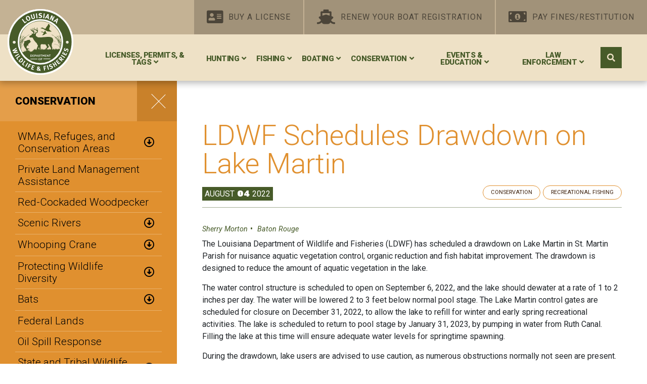

--- FILE ---
content_type: text/html;charset=UTF-8
request_url: https://www.wlf.louisiana.gov/news/ldwf-schedules-drawdown-on-lake-martin
body_size: 97144
content:
<!doctype html>
<html class="no-js" lang="">

<head>
    <meta charset="utf-8">
    <meta http-equiv="x-ua-compatible" content="ie=edge">
    <meta name="viewport" content="width=device-width, initial-scale=1, shrink-to-fit=no">
    <link rel="apple-touch-icon" href="/images/icon.png">
    <link rel="stylesheet" href="/css/normalize.css">
    <link rel="stylesheet" href="/css/fontawesome.min.css?cc=10">
    <link rel="stylesheet" href="/css/main.css?v=1.18">
    
<title>LDWF Schedules Drawdown on Lake Martin | Louisiana Department of Wildlife and Fisheries</title>
<meta name="description" content="The Louisiana Department of Wildlife and Fisheries is responsible for managing and protecting Louisiana’s abundant natural resources. The department issues hunting, fishing, and trapping licenses, as well as boat titles and registrations."> <meta name="google-site-verification" content="1OfCsMH8YDvK17qHMrENc8aZ24mOZ63Ib1BVHxdy-FM" />

<meta name="facebook-domain-verification" content="ifpu45cytha0xjyl7mc0cpgdc069h5" />

<!-- Google Tag Manager -->
<script>(function(w,d,s,l,i){w[l]=w[l]||[];w[l].push({'gtm.start':
new Date().getTime(),event:'gtm.js'});var f=d.getElementsByTagName(s)[0],
j=d.createElement(s),dl=l!='dataLayer'?'&l='+l:'';j.async=true;j.src=
'https://www.googletagmanager.com/gtm.js?id='+i+dl;f.parentNode.insertBefore(j,f);
})(window,document,'script','dataLayer','GTM-KNT9QR2');</script>
<!-- End Google Tag Manager -->

<!-- Global site tag (gtag.js) - Google Analytics -->
<script async src="https://www.googletagmanager.com/gtag/js?id=G-G1REC4RQWH"></script>
<script>
  window.dataLayer = window.dataLayer || [];
  function gtag(){dataLayer.push(arguments);}
  gtag('js', new Date());

  gtag('config', 'G-G1REC4RQWH');
</script>
<meta property="og:image" content="https://www.wlf.louisiana.gov/images/Opengraph_2.jpg" />

</head>
<body>
<!-- Google Tag Manager (noscript) -->
<noscript><iframe src="https://www.googletagmanager.com/ns.html?id=GTM-KNT9QR2"
height="0" width="0" style="display:none;visibility:hidden"></iframe></noscript>
<!-- End Google Tag Manager (noscript) -->
    <!--[if lte IE 9]><p class="browserupgrade">You are using an <strong>outdated</strong> browser. Please <a href="https://browsehappy.com/">upgrade your browser</a> to improve your experience and security.</p><![endif]-->
    <div id="close-menu-trigger"></div>
    <div id="search" aria-role="search">
        <form name="frm-site-search" action="/search" method="get" onSubmit="return submitSiteSearch();">
          
            <input aria-label="search text field" type="text" name="q" placeholder="search">
          
          <button type="submit" aria-label="search LDWF website"><i class="fas fa-search"></i></button>
          <button type="button" aria-label="close website search" id="search-close"><i class="fas fa-times-circle"></i></button>
        </form>
    </div>
    <header>
        <div class="container">
            <a href="/" class="logo">
                <img src="/images/ldwf-logo.svg" alt="ldwf home">
            </a>
        </div>

        <div class="top-bar">
    <a href="/buy-a-license" target="_blank"><i class="fas fa-address-card"></i>Buy A License</a>
    <a href="/boat-title-registration" target="_blank"><i class="fas fa-ship"></i>Renew Your Boat Registration</a>
    <a href="/pay-civil-fines" target="_blank"><i class="fas fa-money-bill-alt"></i>Pay Fines/Restitution</a>
</div>

  <nav id="top-nav">
    <div class="container">
  	  
        <button class="mega-trig" href="#" nav-id="196">Licenses, Permits, &amp; Tags</button>

        
          <div class="mega">
            <div class="main">
              <div class="primary">
                
                    <a href="/page/hunting-licenses-permits-tags">Hunting Licenses, Permits, and Tags</a>
                  
                    <a href="/page/trapping-licenses">Trapping Licenses</a>
                  
                    <a href="/page/recreational-fishing-licenses-and-permits">Recreational Fishing Licenses and Permits</a>
                  
                    <a href="/page/commercial-licenses-and-permits">Commercial Licenses and Permits</a>
                  
                    <a href="/page/forhirecharter-fishing-licenses-and-permits">For-Hire/Charter Fishing Licenses and Permits</a>
                  
                    <a href="/page/wmarefugeconservation-area-licenses-and-permits">WMA, Refuge, and Conservation Area Licenses and Permits</a>
                  
                    <a href="/page/special-licenses-and-permits">Special Licenses<span>Lifetime, Disability, Military, and Student</span></a>
                  
                    <a href="/page/misc-licenses-and-permits">Miscellaneous Licenses and Permits</a>
                  
              </div>

              <div class="misc">
                
                    <a href="https://www.wlf.louisiana.gov/?action=table.preview&tableID=28">LDWF License Vendors</a>
                  
                    <a href="/page/forms">Forms</a>
                  
                    <a href="/page/license-and-permit-fee-list">Fee List</a>
                  
                    <a href="/page/ldwf-hard-cards">LDWF Hard License Cards</a>
                  
                    <a href="/resources/category/licenses-and-permits/">License Statistics</a>
                  
              </div>
            </div>
            <div class="promo">
              

                  <a href="/page/ldwf-hard-cards">Hard Cards
                    <span style="background-image: url('/assets/Licenses_and_Permits/Images/Wood-duck-only.png')"></span></a>
                

                  <a href="https://www.wlf.louisiana.gov/news/ldwf-recreational-hunting-fishing-licenses-now-on-la-wallet">Your License is on LA Wallet
                    <span style="background-image: url('/assets/Homepage/Promo_Rotating_Banner/la-wallet-logo.jpg')"></span></a>
                
            </div>
          </div>
        
        <button class="mega-trig" href="#" nav-id="1">Hunting</button>

        
          <div class="mega">
            <div class="main">
              <div class="primary">
                
                    <a href="/subhome/deer">Deer</a>
                  
                    <a href="/subhome/waterfowl">Waterfowl<span>Duck, Goose, Teal, Rail, Gallinule, and Snipe</span></a>
                  
                    <a href="/subhome/dove">Dove</a>
                  
                    <a href="/subhome/woodcock">Woodcock</a>
                  
                    <a href="/subhome/small-game">Small Game<span>Quail, Rabbit, and Squirrel</span></a>
                  
                    <a href="/subhome/turkey">Turkey</a>
                  
                    <a href="/subhome/louisiana-black-bear">Louisiana Black Bear</a>
                  
                    <a href="/subhome/alligator">Alligator</a>
                  
                    <a href="/subhome/other-resident-game-birds">Other Resident Game Birds<span>Crow and Pheasant</span></a>
                  
                    <a href="/subhome/furbearers">Furbearers<span>Beaver, Bobcat, Coyote, Fox (Gray and Red), Mink, Muskrat, Nutria, Opossum, River Otter, Raccoon, and Skunk</span></a>
                  
                    <a href="/subhome/depredation-order">Depredation Order<span>Blackbird, Cowbird, and Grackle</span></a>
                  
                    <a href="/subhome/outlaw-quadrupeds">Outlaw Quadrupeds<span>Feral Hog, Coyote, and Armadillo</span></a>
                  
              </div>

              <div class="misc">
                
                    <a href="/page/hunter-and-trapper-education">Hunter and Trapper Education</a>
                  
                    <a href="/page/lottery-hunts">Lottery Hunts</a>
                  
                    <a href="/page/wmas-refuges-and-conservation-areas">WMAs, Conservation Areas, and Refuges</a>
                  
                    <a href="/page/federal-lands">Federal Lands</a>
                  
                    <a href="/page/shooting-ranges">Shooting Ranges</a>
                  
                    <a href="/page/target-range-grant-program">Shooting Range Grant Program</a>
                  
                    <a href="/page/falconry">Falconry</a>
                  
                    <a href="/page/special-licenses-and-permits">Physically Challenged Hunters</a>
                  
                    <a href="/page/hunting-and-shooting-preserves">Hunting and Shooting Preserves</a>
                  
                    <a href="/species">Species Field Guide</a>
                  
                    <a href="/resources">Research and Publications</a>
                  
                    <a href="/page/mandatory-harvest-information-program">HIP Certification</a>
                  
                    <a href="https://www.wlf.louisiana.gov/page/electronic-tags" target="_blank">Electronic Tagging</a>
                  
              </div>
            </div>
            <div class="promo">
              

                  <a href="/page/new-hunter-resources">Resources for New Hunters
                    <span style="background-image: url('/assets/Events_And_Education/Files/BOW/BOW-photo.jpg')"></span></a>
                

                  <a href="/page/cwd">Chronic Wasting Disease
                    <span style="background-image: url('/assets/Hunting/Deer/Images/Deer_Antlers_shutterstock_547188910sm.jpg')"></span></a>
                
            </div>
          </div>
        
        <button class="mega-trig" href="#" nav-id="3">Fishing</button>

        
          <div class="mega">
            <div class="main">
              <div class="primary">
                
                    <a href="/subhome/recreational-fishing">Recreational Fishing<span>Saltwater and Freshwater Finfish and Shellfish, Reptiles and Amphibians</span></a>
                  
                    <a href="/subhome/for-hire-charter">For-Hire/Charter Fishing </a>
                  
                    <a href="/subhome/commercial-fishing">Commercial Fishing</a>
                  
                    <a href="/subhome/studying-fish-populations">Studying Fish Populations<span>Sampling, Tagging, Assessments, Other Research, and Lab</span></a>
                  
                    <a href="/page/artificial-reefs">Artificial Reefs</a>
                  
                    <a href="/page/controlling-aquatic-plants-and-enhancing-freshwater-habitat">Controlling Aquatic Plants and Enhancing Freshwater Habitat</a>
                  
                    <a href="/page/freshwater-fish-hatcheries">Fish Hatcheries</a>
                  
                    <a href="https://www.wlf.louisiana.gov/page/red-snapper">Red Snapper<span>Hot Topic: Landing Estimates, Management Background, Stock Assessments, etc.</span></a>
                  
                    <a href="/page/spotted-seatrout">Spotted Seatrout<span>Learn more about the current status of spotted seatrout and potential management changes</span></a>
                  
                    <a href="/page/hot-topic-striped-bass-collaborative-anglers-project-sbcap">Striped Bass<span>Hot Topic: Striped Bass Collaborative Anglers Project (SBCAP)</span></a>
                  
              </div>

              <div class="misc">
                
                    <a href="/page/grand-isle-fisheries-research-lab">Grand Isle Fisheries Research Lab</a>
                  
                    <a href="/page/wmas-refuges-and-conservation-areas">WMAs, Refuges, and Conservation Areas</a>
                  
                    <a href="/page/federal-lands">Federal Lands</a>
                  
                    <a href="/page/fish-consumption-advisories">Fish Consumption Advisories</a>
                  
                    <a href="/page/fish-kills">Fish Kills</a>
                  
                    <a href="https://nauticalcharts.noaa.gov/" target="_blank">Nautical Charts</a>
                  
                    <a href="/page/get-out-and-fish">Get Out and Fish!</a>
                  
                    <a href="/page/family-fish-fest">Family Fish Fest</a>
                  
                    <a href="/page/fishing-workshops">Fishing Workshops</a>
                  
                    <a href="/page/aquatic-vip">Aquatic Volunteer Instructors</a>
                  
                    <a href="/page/boating-and-fishing-access-grants">Fishing Access Grants</a>
                  
                    <a href="/species">Species Field Guide</a>
                  
                    <a href="/resources">Research and Publications</a>
                  
              </div>
            </div>
            <div class="promo">
              

                  <a href="/page/hot-topic-red-drum">Red Drum
                    <span style="background-image: url('/assets/Fishing/Recreational_Fishing/Images/Juvenile-Red-Drum-being-measured-after-capture-in-trammel-nets.jpg')"></span></a>
                

                  <a href="/page/fisheries-disaster-assistance">Fisheries Disaster Assistance
                    <span style="background-image: url('/assets/Fishing/Commercial_Fishing/Images/Crab/Commercial_crabber_vessel.jpg')"></span></a>
                
            </div>
          </div>
        
        <button class="mega-trig" href="#" nav-id="4">Boating</button>

        
          <div class="mega">
            <div class="main">
              <div class="primary">
                
                    <a href="/page/title-or-register-your-boat">Title or Register Your Boat</a>
                  
                    <a href="https://www.wlf.louisiana.gov/boat-title-registration" target="_blank">Renew Your Boat Registration</a>
                  
                    <a href="/page/boat-title-and-registration-faqs">Boat Title and Registration FAQs</a>
                  
                    <a href="/page/boating-regulations">Regulations</a>
                  
                    <a href="/page/required-boating-equipment">Required Equipment</a>
                  
                    <a href="/page/boater-education">Mandatory Boater Education</a>
                  
                    <a href="/page/boating-safety">Boating Safety</a>
                  
                    <a href="/page/boat-sewage-clean-vessel-act">Boat Sewage/Clean Vessel Act Grants</a>
                  
                    <a href="/page/boating-and-fishing-access-grants">Boating Access Grants</a>
                  
              </div>

              <div class="misc">
                
                    <a href="/page/report-boat-crash-collision-or-casualty">Report a Boat Crash, Collision, or Casualty</a>
                  
                    <a href="/page/report-boat-theft">Report a Boat Theft</a>
                  
                    <a href="/page/marine-event-permit">Marine Event Permit</a>
                  
                    <a href="/resources/category/boating">Publications</a>
                  
                    <a href="/page/forms">Forms</a>
                  
              </div>
            </div>
            <div class="promo">
              

                  <a href="https://safeboatingcampaign.com/">Don&apos;t Forget Your Life Vest
                    <span style="background-image: url('/assets/Boating/Images/Boating-7--Life_jacket-Shutterstock.jpg')"></span></a>
                
            </div>
          </div>
        
        <button class="mega-trig" href="#" nav-id="11">Conservation</button>

        
          <div class="mega">
            <div class="main">
              <div class="primary">
                
                    <a href="/page/wmas-refuges-and-conservation-areas">WMAs, Refuges, and Conservation Areas</a>
                  
                    <a href="/page/private-land-management-assistance">Private Land Management Assistance</a>
                  
                    <a href="/page/redcockaded-woodpecker">Red-Cockaded Woodpecker</a>
                  
                    <a href="/page/scenic-rivers">Scenic Rivers</a>
                  
                    <a href="/subhome/whooping-crane">Whooping Crane</a>
                  
                    <a href="/page/wildlife-diversity">Protecting Wildlife Diversity<span>Rare Plant and Animal Species, Natural Communities, and Natural Areas Registry</span></a>
                  
                    <a href="/page/bats">Bats</a>
                  
              </div>

              <div class="misc">
                
                    <a href="/page/federal-lands">Federal Lands</a>
                  
                    <a href="/page/oil-spill-response">Oil Spill Response</a>
                  
                    <a href="/page/state-and-tribal-wildlife-grants">State and Tribal Wildlife Grants</a>
                  
                    <a href="/page/statewide-environmental-investigations">Statewide Environmental Investigations</a>
                  
                    <a href="/page/seismic-exploration-permits">Seismic Exploration Permitting</a>
                  
                    <a href="/species">Species Field Guide</a>
                  
                    <a href="/resources">Research and Publications </a>
                  
              </div>
            </div>
            <div class="promo">
              

                  <a href="/page/injured-orphaned-wildlife">Wildlife Rehab
                    <span style="background-image: url('/assets/Hunting/Small_Game/Images/Red-Squirrel---Shutterstock-Expanded-License.jpg')"></span></a>
                

                  <a href="/page/nuisance-wildlife-control-and-removal">Nuisance Wildlife
                    <span style="background-image: url('/assets/Conservation/Nuisance_Wildlife/Images/coyote-animal_GyN5LvF_cropped_right.jpg')"></span></a>
                
            </div>
          </div>
        
        <button class="mega-trig" href="#" nav-id="13">Events &amp; Education</button>

        
          <div class="mega">
            <div class="main">
              <div class="primary">
                
                    <a href="/page/hunter-and-trapper-education">Hunter and Trapper Education</a>
                  
                    <a href="/page/boater-education">Boater Education</a>
                  
                    <a href="/page/get-out-and-fish">Community Fishing/Get Out and Fish!</a>
                  
                    <a href="/page/fishing-workshops">Fishing Workshops</a>
                  
                    <a href="/page/resources-for-teachers">Resources for Teachers</a>
                  
                    <a href="/page/aquatic-vip">Aquatic Volunteer Instructor Program</a>
                  
                    <a href="/page/family-fish-fest">Family Fish Fest</a>
                  
                    <a href="/page/fun-camp">Families Understanding Nature (FUN) Camp</a>
                  
                    <a href="/page/nhfd">National Hunting and Fishing Day</a>
                  
                    <a href="/page/bow">Becoming an Outdoors Woman</a>
                  
                    <a href="/page/beyond-bow">Beyond Becoming an Outdoors Woman</a>
                  
                    <a href="/page/new-hunter-resources">Resources for New Hunters</a>
                  
                    <a href="/page/alas">Archery in Louisiana Schools</a>
                  
              </div>

              <div class="misc">
                
                    <a href="/page/wetshop">WETshop</a>
                  
                    <a href="/page/native-fish-in-the-classroom">Native Fish in the Classroom</a>
                  
                    <a href="/calendar/bundle/month/all-events-combined">View Event Calendar</a>
                  
                    <a href="/page/student-and-internship-opportunities">Student and Internship Opportunities</a>
                  
                    <a href="/page/youth-contests" target="_blank">Youth Contests</a>
                  
                    <a href="/page/waddill-wildlife-refuge">Waddill Wildlife Refuge</a>
                  
                    <a href="/page/woodworth-outdoor-education-center">Woodworth Outdoor Education Center</a>
                  
                    <a href="/page/freshwater-fish-hatcheries">Booker Fowler Fish Hatchery</a>
                  
                    <a href="/page/la-conservationist">Louisiana Conservationist Magazine</a>
                  
                    <a href="https://www.wlf.louisiana.gov/assets/Events_And_Education/Files/LDWF-Outreach-Programs.pdf">Summary of LDWF Outreach Programs</a>
                  
              </div>
            </div>
            <div class="promo">
              

                  <a href="https://www.wlf.louisiana.gov/page/get-out-and-fish" target="_blank">Fish a Stocked Pond
                    <span style="background-image: url('/assets/Events_And_Education/Images/gof1.jpeg')"></span></a>
                

                  <a href="/page/ldwf-nature-and-science-center-at-port-wonder">LDWF Nature and Science Center
                    <span style="background-image: url('/assets/Events_And_Education/Images/Port-Wonder/Pollinator-Garden-NSC-View.jpg')"></span></a>
                
            </div>
          </div>
        
        <button class="mega-trig" href="#" nav-id="12">Law Enforcement</button>

        
          <div class="mega">
            <div class="main">
              <div class="primary">
                
                    <a href="/page/contact-local-law-enforcement">Contact Local Law Enforcement</a>
                  
                    <a href="https://www.wlf.louisiana.gov/page/pay-civil-fines-restitution" target="_blank">Pay Civil Fines</a>
                  
                    <a href="/page/report-violation">Report a Violation</a>
                  
                    <a href="/page/report-boat-crash-collision-or-casualty">Report a Boat Crash, Collision, or Casualty</a>
                  
                    <a href="/page/report-boat-theft">Report a Boat Theft</a>
                  
                    <a href="/page/report-littering">Report Littering</a>
                  
                    <a href="/page/become-an-agent">Become an Agent</a>
                  
              </div>

              <div class="misc">
                
                    <a href="/page/louisiana-wildlife-agents-association-lwaa">Louisiana Wildlife Agents Association</a>
                  
                    <a href="https://legis.la.gov/legis/Laws_Toc.aspx?folder=130&title=56" target="_blank">Louisiana Revised Statutes Title 56</a>
                  
                    <a href="https://www.doa.la.gov/media/dw0asdgl/76.pdf" target="_blank">Louisiana Administrative Code Title 76</a>
                  
                    <a href="#">Publications</a>
                  
              </div>
            </div>
            <div class="promo">
              

                  <a href="https://www.youtube.com/watch?v=gLA1umZmeck&t=5s">Maritime Safety
                    <span style="background-image: url('/assets/Law_Enforcement/Images/BOAT3.jpg')"></span></a>
                
            </div>
          </div>
        

      <button aria-label="open search area" id="search-trigger"><i class="fas fa-search"></i></button>
      <button aria-label="open mobile menu" id="mobile-menu-trigger" class="trigger">
        <span></span>
        <span></span>
        <span></span>
      </button>
    </div>
  </nav>

  <nav id="mobile-nav" aria-label="mobile menu">
    <button aria-label="close menu"></button>
    <a class="action" href="/buy-a-license" target="_blank"><i class="fas fa-address-card"></i>Licenses/Permits</a>
    <a class="action" href="/boat-title-registration" target="_blank"><i class="fas fa-ship"></i>Renew Your Boat Registration</a>
    <a class="action" href="/pay-civil-fines" target="_blank"><i class="fas fa-money-bill-alt"></i>Pay Fines/Restitution</a>

    
      <a href="#"  nav-id="196">Licenses, Permits, &amp; Tags</a>
      
        <div class="panel" aria-label="nav panel">
          <button aria-label="close menu"></button>
          
            <a href="/page/hunting-licenses-permits-tags"  nav-id="488">Hunting Licenses, Permits, and Tags</a>
            
            <a href="/page/trapping-licenses"  nav-id="498">Trapping Licenses</a>
            
            <a href="/page/recreational-fishing-licenses-and-permits"  nav-id="454">Recreational Fishing Licenses and Permits</a>
            
            <a href="/page/commercial-licenses-and-permits"  nav-id="453">Commercial Licenses and Permits</a>
            
              <div class="panel" aria-label="nav panel">
                <button aria-label="close menu"></button>
                
                  <a href="/page/commercial-fishing-reptile-and-amphibian-collecting-licenses-and-permits"  nav-id="462">Commercial Fishing/Reptile and Amphibian Collecting</a>
                
                  <a href="/page/buyer-dealer-retailer-processor-and-transporter-licenses-and-permits"  nav-id="464">Buyer, Dealer, Retailer, Processor, and Transporter </a>
                
                  <a href="/page/trapping-licenses"  nav-id="466">Trapping</a>
                
                  <a href="/page/hunting-preserve-and-game-breeder-licenses"  nav-id="465">Hunting Preserve/Game Breeder</a>
                
                  <a href="/page/nongame-quadruped-exhibitor-and-breeder-licenses"  nav-id="463">Nongame Exhibitor/Breeder</a>
                
                </div>
              
            <a href="/page/forhirecharter-fishing-licenses-and-permits"  nav-id="452">For-Hire/Charter Fishing Licenses and Permits</a>
            
            <a href="/page/wmarefugeconservation-area-licenses-and-permits"  nav-id="456">WMA, Refuge, and Conservation Area Licenses and Permits</a>
            
            <a href="/page/special-licenses-and-permits"  nav-id="489">Special Licenses</a>
            
            <a href="/page/misc-licenses-and-permits"  nav-id="450">Miscellaneous Licenses and Permits</a>
            
            <a href="https://www.wlf.louisiana.gov/?action=table.preview&tableID=28"  nav-id="678">LDWF License Vendors</a>
            
            <a href="/page/forms"  nav-id="499">Forms</a>
            
            <a href="/page/license-and-permit-fee-list"  nav-id="500">Fee List</a>
            
            <a href="/page/ldwf-hard-cards"  nav-id="670">LDWF Hard License Cards</a>
            
            <a href="/resources/category/licenses-and-permits/"  nav-id="448">License Statistics</a>
            
            <a href="/page/ldwf-hard-cards"  nav-id="662">Hard Cards</a>
            
            <a href="https://www.wlf.louisiana.gov/news/ldwf-recreational-hunting-fishing-licenses-now-on-la-wallet"  nav-id="631">Your License is on LA Wallet</a>
            
        </div>
      
      <a href="#"  nav-id="1">Hunting</a>
      
        <div class="panel" aria-label="nav panel">
          <button aria-label="close menu"></button>
          
            <a href="/subhome/deer"  nav-id="5">Deer</a>
            
              <div class="panel" aria-label="nav panel">
                <button aria-label="close menu"></button>
                
                  <a href="/page/deer-tags"  nav-id="52">Tags</a>
                
                  <a href="/page/cwd"  nav-id="55">Chronic Wasting Disease</a>
                
                  <a href="/page/lottery-hunts-old"  nav-id="53">Lottery Hunts</a>
                
                  <a href="/page/deer-research-and-management"  nav-id="56">Research and Management</a>
                
                  <a href="/page/dmap"  nav-id="60">Deer Management Assistance Program (DMAP)</a>
                
                  <a href="/page/big-game-records"  nav-id="54">Big Game Records</a>
                
                </div>
              
            <a href="/subhome/waterfowl"  nav-id="15">Waterfowl</a>
            
              <div class="panel" aria-label="nav panel">
                <button aria-label="close menu"></button>
                
                  <a href="/page/seasons-and-regulations"  nav-id="61">Seasons and Regulations</a>
                
                  <a href="/page/lottery-hunts-old"  nav-id="67">Lottery Hunts</a>
                
                  <a href="/page/mandatory-harvest-information-program"  nav-id="62">Mandatory Harvest Information Program (HIP)</a>
                
                  <a href="/page/federal-duck-stamps"  nav-id="65">Federal Duck Stamps</a>
                
                  <a href="/page/louisiana-duck-stamp"  nav-id="66">Louisiana Duck Stamp Program</a>
                
                  <a href="/page/waterfowl-hunter-faqs"  nav-id="68">Waterfowl Hunter Frequently Asked Questions</a>
                
                  <a href="/page/migratory-bird-preservation-facility-guidelines"  nav-id="69">Migratory Bird Preservation Facility Guidelines</a>
                
                  <a href="/page/aerial-waterfowl-surveys"  nav-id="86">Aerial Waterfowl Surveys</a>
                
                  <a href="/page/wood-duck-banding"  nav-id="88">Wood Duck Banding</a>
                
                  <a href="/page/ms-flyway-council"  nav-id="476">Mississippi Flyway Council</a>
                
                  <a href="/page/nawmp"  nav-id="477">North American Waterfowl Management Plan</a>
                
                  <a href="/page/conserving-waterfowl-breeding-grounds"  nav-id="478">Conserving Waterfowl Breeding Grounds</a>
                
                  <a href="/page/wood-duck-nesting-boxes"  nav-id="479">Wood Duck Nesting Boxes</a>
                
                </div>
              
            <a href="/subhome/dove"  nav-id="48">Dove</a>
            
              <div class="panel" aria-label="nav panel">
                <button aria-label="close menu"></button>
                
                  <a href="/page/seasons-and-regulations"  nav-id="93">Seasons and Regulations</a>
                
                  <a href="/page/lottery-hunts-old"  nav-id="95">Lottery Hunts</a>
                
                  <a href="/page/mandatory-harvest-information-program"  nav-id="94">Mandatory Harvest Information Program</a>
                
                  <a href="/page/dove-fields"  nav-id="97">Dove Fields</a>
                
                  <a href="/assets/Resources/Publications/Dove/doves_of_LA_ID_and_status.pdf"  nav-id="496">Dove Identification and Status</a>
                
                  <a href="/page/migratory-bird-preservation-facility-guidelines"  nav-id="495">Migratory Bird Preservation Facility Guidelines</a>
                
                </div>
              
            <a href="/subhome/woodcock"  nav-id="47">Woodcock</a>
            
              <div class="panel" aria-label="nav panel">
                <button aria-label="close menu"></button>
                
                  <a href="/page/mandatory-harvest-information-program"  nav-id="514">Mandatory Harvest Information Program</a>
                
                  <a href="/page/woodcock-research-and-management"  nav-id="512">Research and Management</a>
                
                  <a href="/page/migratory-bird-preservation-facility-guidelines"  nav-id="516">Migratory Bird Preservation Facility Guidelines</a>
                
                </div>
              
            <a href="/subhome/small-game"  nav-id="16">Small Game</a>
            
              <div class="panel" aria-label="nav panel">
                <button aria-label="close menu"></button>
                
                  <a href="/page/seasons-and-regulations"  nav-id="103">Seasons and Regulations</a>
                
                  <a href="/page/small-game-research-and-management"  nav-id="104">Research and Management</a>
                
                </div>
              
            <a href="/subhome/turkey"  nav-id="17">Turkey</a>
            
              <div class="panel" aria-label="nav panel">
                <button aria-label="close menu"></button>
                
                  <a href="/page/seasons-and-regulations"  nav-id="107">Seasons and Regulations</a>
                
                  <a href="https://storymaps.arcgis.com/stories/81c20aa4e4524fbcbecc2c426d9d3e2a" target="_blank" nav-id="641">Wild Turkey Population Survey</a>
                
                  <a href="/page/turkey-tags"  nav-id="111">Tags</a>
                
                  <a href="/page/lottery-hunts-old"  nav-id="110">Lottery Hunts</a>
                
                  <a href="/page/turkey-research-and-management"  nav-id="108">Research and Management</a>
                
                  <a href="/page/big-game-records"  nav-id="109">Big Game Records</a>
                
                </div>
              
            <a href="/subhome/louisiana-black-bear"  nav-id="198">Louisiana Black Bear</a>
            
              <div class="panel" aria-label="nav panel">
                <button aria-label="close menu"></button>
                
                  <a href="/page/black-bear-hunting-lottery"  nav-id="664">Louisiana Black Bear Hunting Lottery</a>
                
                  <a href="/page/support-black-bear-conservation"  nav-id="517">Support Black Bear Conservation</a>
                
                  <a href="/page/louisiana-bear-wise"  nav-id="518">Louisiana Bear Wise</a>
                
                </div>
              
            <a href="/subhome/alligator"  nav-id="19">Alligator</a>
            
              <div class="panel" aria-label="nav panel">
                <button aria-label="close menu"></button>
                
                  <a href="/page/alligator-hunting"  nav-id="35">Hunting</a>
                
                  <a href="/page/nuisance-alligators"  nav-id="574">Nuisance Alligators</a>
                
                  <a href="https://www.wlf.louisiana.gov/species/detail/american-alligator"  nav-id="609">Species Profile</a>
                
                  <a href="/page/alligator-management"  nav-id="116">Management</a>
                
                  <a href="/page/alligator-meat"  nav-id="610">Alligator Meat</a>
                
                  <a href="/page/alligator-industry-contacts"  nav-id="613">Alligator Industry Contacts</a>
                
                  <a href="/page/alligator-retailers"  nav-id="618">Alligator Retailers</a>
                
                  <a href="/page/alligator-tanneries"  nav-id="619">Alligator Tanneries</a>
                
                  <a href="/page/alligator-hide-care"  nav-id="614">Alligator Hide Care</a>
                
                  <a href="https://www.wlf.louisiana.gov/page/louisiana-alligator-advisory-council"  nav-id="575">Alligator Advisory Council</a>
                
                </div>
              
            <a href="/subhome/other-resident-game-birds"  nav-id="18">Other Resident Game Birds</a>
            
            <a href="/subhome/furbearers"  nav-id="20">Furbearers</a>
            
              <div class="panel" aria-label="nav panel">
                <button aria-label="close menu"></button>
                
                  <a href="/page/nutria"  nav-id="675">Nutria</a>
                
                  <a href="https://www.wlf.louisiana.gov/page/louisiana-fur-advisory-council"  nav-id="122">Fur Advisory Council</a>
                
                </div>
              
            <a href="/subhome/depredation-order"  nav-id="654">Depredation Order</a>
            
            <a href="/subhome/outlaw-quadrupeds"  nav-id="21">Outlaw Quadrupeds</a>
            
              <div class="panel" aria-label="nav panel">
                <button aria-label="close menu"></button>
                
                  <a href="/page/feral-hogs"  nav-id="555">Feral Hogs</a>
                
                  <a href="/page/feral-hog-task-force"  nav-id="497">Feral Hog Task Force</a>
                
                </div>
              
            <a href="/page/hunter-and-trapper-education"  nav-id="484">Hunter and Trapper Education</a>
            
            <a href="/page/lottery-hunts"  nav-id="50">Lottery Hunts</a>
            
            <a href="/page/wmas-refuges-and-conservation-areas"  nav-id="22">WMAs, Conservation Areas, and Refuges</a>
            
            <a href="/page/federal-lands"  nav-id="467">Federal Lands</a>
            
            <a href="/page/shooting-ranges"  nav-id="468">Shooting Ranges</a>
            
            <a href="/page/target-range-grant-program"  nav-id="648">Shooting Range Grant Program</a>
            
            <a href="/page/falconry"  nav-id="26">Falconry</a>
            
            <a href="/page/special-licenses-and-permits"  nav-id="213">Physically Challenged Hunters</a>
            
            <a href="/page/hunting-and-shooting-preserves"  nav-id="27">Hunting and Shooting Preserves</a>
            
            <a href="/species"  nav-id="594">Species Field Guide</a>
            
            <a href="/resources"  nav-id="28">Research and Publications</a>
            
            <a href="/page/mandatory-harvest-information-program"  nav-id="592">HIP Certification</a>
            
            <a href="/page/new-hunter-resources"  nav-id="625">Resources for New Hunters</a>
            
            <a href="/page/cwd"  nav-id="30">Chronic Wasting Disease</a>
            
            <a href="https://www.wlf.louisiana.gov/page/electronic-tags" target="_blank" nav-id="446">Electronic Tagging</a>
            
        </div>
      
      <a href="#"  nav-id="3">Fishing</a>
      
        <div class="panel" aria-label="nav panel">
          <button aria-label="close menu"></button>
          
            <a href="/subhome/recreational-fishing"  nav-id="71">Recreational Fishing</a>
            
              <div class="panel" aria-label="nav panel">
                <button aria-label="close menu"></button>
                
                  <a href="/page/recreational-fishing-licenses-and-permits"  nav-id="124">Licenses and Permits</a>
                
                  <a href="/page/seasons-and-regulations"  nav-id="125">Seasons and Regulations</a>
                
                  <a href="/page/boundaries"  nav-id="126">Boundaries (Saltwater/Freshwater and State/Federal)</a>
                
                  <a href="/page/recreational-saltwater-finfish"  nav-id="127">Saltwater Finfish</a>
                
                  <a href="/page/recreational-crab-oyster-shrimp"  nav-id="130">Crab, Oyster, and Shrimp</a>
                
                  <a href="/page/recreational-freshwater-finfish-and-crawfish"  nav-id="133">Freshwater Finfish and Crawfish</a>
                
                  <a href="/page/latrip"  nav-id="639">Louisiana Annual Tournament Report Information Project (LATRIP)</a>
                
                  <a href="/page/recreational-reptile-and-amphibian-collecting"  nav-id="241">Reptiles and Amphibians</a>
                
                  <a href="/page/best-fishing-practices"  nav-id="589">Best Fishing Practices</a>
                
                  <a href="/page/lacreel"  nav-id="242">Saltwater Recreational Catch/LA Creel</a>
                
                  <a href="/page/louisiana-catch-and-cook"  nav-id="529">Louisiana Catch and Cook</a>
                
                  <a href="https://louisianaoutdoorwriters.com/awards-records/fish-hunt-records/" target="_blank" nav-id="243">State Fish Records </a>
                
                </div>
              
            <a href="/subhome/for-hire-charter"  nav-id="72">For-Hire/Charter Fishing </a>
            
              <div class="panel" aria-label="nav panel">
                <button aria-label="close menu"></button>
                
                  <a href="/page/charter-license-search"  nav-id="554">Charter Captain Search</a>
                
                </div>
              
            <a href="/subhome/commercial-fishing"  nav-id="73">Commercial Fishing</a>
            
              <div class="panel" aria-label="nav panel">
                <button aria-label="close menu"></button>
                
                  <a href="/subhome/commercial-crab"  nav-id="246">Crab</a>
                
                  <a href="/subhome/commercial-oyster"  nav-id="252">Oyster</a>
                
                  <a href="/subhome/commercial-shrimp"  nav-id="251">Shrimp</a>
                
                  <a href="/subhome/commercial-saltwater-finfish"  nav-id="247">Saltwater Finfish</a>
                
                  <a href="/subhome/commercial-freshwater-finfish"  nav-id="248">Freshwater Finfish</a>
                
                  <a href="/subhome/commercial-crawfish"  nav-id="249">Crawfish</a>
                
                  <a href="/subhome/commercial-reptile-and-amphibian-collecting"  nav-id="250">Reptiles and Amphibians</a>
                
                  <a href="/subhome/dealers-retailers-processors-and-transporters"  nav-id="287">Dealers, Retailers, Processors, and Transporters</a>
                
                  <a href="/page/trip-tickets"  nav-id="290">Report Purchases/Sales of Catch (Trip Tickets)</a>
                
                  <a href="/page/fisheries-disaster-assistance"  nav-id="598">Fisheries Disaster Assistance</a>
                
                  <a href="https://www.lafisheriesforward.org/" target="_blank" nav-id="292">Louisiana Fisheries Forward</a>
                
                  <a href="/page/louisiana-certified-seafood" target="_blank" nav-id="291">Louisiana Certified Seafood</a>
                
                </div>
              
            <a href="/subhome/studying-fish-populations"  nav-id="74">Studying Fish Populations</a>
            
              <div class="panel" aria-label="nav panel">
                <button aria-label="close menu"></button>
                
                  <a href="/page/fish-sampling"  nav-id="293">Fish Sampling</a>
                
                  <a href="/page/fisheries-lab-studies"  nav-id="490">Age and Growth, Reproductive, and Genetic Studies</a>
                
                  <a href="/page/fish-tagging"  nav-id="295">Fish Tagging</a>
                
                  <a href="/page/assessing-fish-and-shellfish-populations"  nav-id="294">Assessing Fish Populations</a>
                
                  <a href="/resources"  nav-id="304">Research and Publications</a>
                
                </div>
              
            <a href="/page/artificial-reefs"  nav-id="531">Artificial Reefs</a>
            
              <div class="panel" aria-label="nav panel">
                <button aria-label="close menu"></button>
                
                  <a href="/page/artificial-reef-council"  nav-id="532">Artificial Reef Council</a>
                
                </div>
              
            <a href="/page/controlling-aquatic-plants-and-enhancing-freshwater-habitat"  nav-id="307">Controlling Aquatic Plants and Enhancing Freshwater Habitat</a>
            
              <div class="panel" aria-label="nav panel">
                <button aria-label="close menu"></button>
                
                  <a href="https://fs30.formsite.com/Jfroeba/form85/index.html"  nav-id="577">Apply for Assistance with Invasive Aquatic Vegetation on Lake Bistineau</a>
                
                  <a href="/resources/category/freshwater-inland-fish/2"  nav-id="312">Aquatic Vegetation Control Plans</a>
                
                </div>
              
            <a href="/page/freshwater-fish-hatcheries"  nav-id="305">Fish Hatcheries</a>
            
            <a href="/page/grand-isle-fisheries-research-lab"  nav-id="530">Grand Isle Fisheries Research Lab</a>
            
            <a href="/page/wmas-refuges-and-conservation-areas"  nav-id="77">WMAs, Refuges, and Conservation Areas</a>
            
            <a href="/page/federal-lands"  nav-id="470">Federal Lands</a>
            
            <a href="/page/fish-consumption-advisories"  nav-id="79">Fish Consumption Advisories</a>
            
            <a href="/page/fish-kills"  nav-id="85">Fish Kills</a>
            
            <a href="https://nauticalcharts.noaa.gov/" target="_blank" nav-id="80">Nautical Charts</a>
            
            <a href="/page/get-out-and-fish"  nav-id="78">Get Out and Fish!</a>
            
            <a href="/page/family-fish-fest"  nav-id="615">Family Fish Fest</a>
            
            <a href="/page/fishing-workshops"  nav-id="209">Fishing Workshops</a>
            
            <a href="/page/aquatic-vip"  nav-id="210">Aquatic Volunteer Instructors</a>
            
            <a href="/page/boating-and-fishing-access-grants"  nav-id="487">Fishing Access Grants</a>
            
            <a href="/species"  nav-id="595">Species Field Guide</a>
            
            <a href="/resources"  nav-id="82">Research and Publications</a>
            
            <a href="https://www.wlf.louisiana.gov/page/red-snapper"  nav-id="601">Red Snapper</a>
            
            <a href="/page/spotted-seatrout"  nav-id="553">Spotted Seatrout</a>
            
            <a href="/page/hot-topic-striped-bass-collaborative-anglers-project-sbcap"  nav-id="669">Striped Bass</a>
            
            <a href="/page/hot-topic-red-drum"  nav-id="645">Red Drum</a>
            
            <a href="/page/fisheries-disaster-assistance"  nav-id="655">Fisheries Disaster Assistance</a>
            
        </div>
      
      <a href="#"  nav-id="4">Boating</a>
      
        <div class="panel" aria-label="nav panel">
          <button aria-label="close menu"></button>
          
            <a href="/page/title-or-register-your-boat"  nav-id="135">Title or Register Your Boat</a>
            
            <a href="https://www.wlf.louisiana.gov/boat-title-registration" target="_blank" nav-id="562">Renew Your Boat Registration</a>
            
            <a href="/page/boat-title-and-registration-faqs"  nav-id="642">Boat Title and Registration FAQs</a>
            
            <a href="/page/boating-regulations"  nav-id="136">Regulations</a>
            
            <a href="/page/required-boating-equipment"  nav-id="137">Required Equipment</a>
            
            <a href="/page/boater-education"  nav-id="138">Mandatory Boater Education</a>
            
              <div class="panel" aria-label="nav panel">
                <button aria-label="close menu"></button>
                
                  <a href="/page/rental-boating-safety-and-education-video"  nav-id="646">Rental Boating Safety and Education Video</a>
                
                  <a href="/page/volunteer-boater-education-instructors"  nav-id="211">Volunteer Instructors</a>
                
                </div>
              
            <a href="/page/boating-safety"  nav-id="142">Boating Safety</a>
            
            <a href="/page/boat-sewage-clean-vessel-act"  nav-id="143">Boat Sewage/Clean Vessel Act Grants</a>
            
            <a href="/page/boating-and-fishing-access-grants"  nav-id="486">Boating Access Grants</a>
            
            <a href="/page/report-boat-crash-collision-or-casualty"  nav-id="139">Report a Boat Crash, Collision, or Casualty</a>
            
            <a href="/page/report-boat-theft"  nav-id="141">Report a Boat Theft</a>
            
              <div class="panel" aria-label="nav panel">
                <button aria-label="close menu"></button>
                
                  <a href="/page/preventing-boat-theft"  nav-id="212">Preventing Boat Theft</a>
                
                </div>
              
            <a href="/page/marine-event-permit"  nav-id="140">Marine Event Permit</a>
            
            <a href="/resources/category/boating"  nav-id="144">Publications</a>
            
            <a href="/page/forms"  nav-id="666">Forms</a>
            
            <a href="https://safeboatingcampaign.com/"  nav-id="170">Don&apos;t Forget Your Life Vest</a>
            
        </div>
      
      <a href="#"  nav-id="11">Conservation</a>
      
        <div class="panel" aria-label="nav panel">
          <button aria-label="close menu"></button>
          
            <a href="/page/wmas-refuges-and-conservation-areas"  nav-id="338">WMAs, Refuges, and Conservation Areas</a>
            
              <div class="panel" aria-label="nav panel">
                <button aria-label="close menu"></button>
                
                  <a href="/page/wma-gis-data-download"  nav-id="604">WMA GIS Data Download</a>
                
                  <a href="/page/acadiana-conservation-corridor"  nav-id="343">Acadiana Conservation Corridor WMA</a>
                
                  <a href="/page/alexander-state-forest"  nav-id="350">Alexander State Forest WMA</a>
                
                  <a href="/page/atchafalaya-delta"  nav-id="373">Atchafalaya Delta WMA</a>
                
                  <a href="/page/attakapas-island"  nav-id="375">Attakapas Island WMA</a>
                
                  <a href="/page/bayou-macon"  nav-id="374">Bayou Macon WMA</a>
                
                  <a href="/page/bayou-pierre"  nav-id="372">Bayou Pierre WMA</a>
                
                  <a href="/page/ben-lilly-conservation-area"  nav-id="409">Ben Lilly Conservation Area</a>
                
                  <a href="/page/big-colewa-bayou"  nav-id="371">Big Colewa Bayou WMA</a>
                
                  <a href="/page/big-lake"  nav-id="370">Big Lake WMA</a>
                
                  <a href="/page/biloxi"  nav-id="369">Biloxi WMA</a>
                
                  <a href="/page/bodcau"  nav-id="368">Bodcau WMA</a>
                
                  <a href="/page/bogue-chitto-wma"  nav-id="676">Bogue Chitto WMA</a>
                
                  <a href="/page/buckhorn"  nav-id="366">Buckhorn WMA</a>
                
                  <a href="/page/boeuf"  nav-id="367">Boeuf WMA</a>
                
                  <a href="/page/bussey-brake"  nav-id="591">Bussey Brake WMA</a>
                
                  <a href="/page/clear-creek"  nav-id="364">Clear Creek WMA</a>
                
                  <a href="/page/dewey-w-wills"  nav-id="363">Dewey W. Wills WMA</a>
                
                  <a href="/page/elmers-island"  nav-id="399">Elmer’s Island Wildlife Refuge</a>
                
                  <a href="/page/elm-hall"  nav-id="361">Elm Hall WMA</a>
                
                  <a href="/page/elbow-slough"  nav-id="362">Elbow Slough WMA</a>
                
                  <a href="/page/camp-beauregard-formerly-esler-field"  nav-id="365">Camp Beauregard (formerly Esler Field) WMA</a>
                
                  <a href="/page/flatwoods-savanna"  nav-id="677">Flatwoods Savanna WMA</a>
                
                  <a href="/page/floy-ward-mcelroy"  nav-id="360">Floy Ward McElroy WMA</a>
                
                  <a href="/page/fort-polk-north"  nav-id="388">Fort Polk North WMA</a>
                
                  <a href="/page/fort-polk-vernon"  nav-id="359">Fort Polk-Vernon WMA</a>
                
                  <a href="/page/grassy-lake"  nav-id="358">Grassy Lake WMA</a>
                
                  <a href="/page/hutchinson-creek"  nav-id="357">Hutchinson Creek WMA</a>
                
                  <a href="/page/isle-dernieres-barrier-islands-refuge"  nav-id="400">Isle Dernieres Barrier Islands Refuge </a>
                
                  <a href="/page/jc-sonny-gilbert"  nav-id="356">J.C. “Sonny” Gilbert WMA</a>
                
                  <a href="/page/john-franks"  nav-id="643">John Franks WMA</a>
                
                  <a href="/page/joyce"  nav-id="355">Joyce WMA</a>
                
                  <a href="/page/lake-boeuf"  nav-id="354">Lake Boeuf WMA</a>
                
                  <a href="/page/lake-ramsay-savannah"  nav-id="353">Lake Ramsay WMA</a>
                
                  <a href="/page/little-river"  nav-id="352">Little River WMA</a>
                
                  <a href="/page/loggy-bayou"  nav-id="351">Loggy Bayou WMA</a>
                
                  <a href="/page/manchac"  nav-id="377">Manchac WMA</a>
                
                  <a href="/page/marsh-bayou"  nav-id="392">Marsh Bayou WMA</a>
                
                  <a href="/page/marsh-island-refuge"  nav-id="402">Marsh Island Wildlife Refuge</a>
                
                  <a href="/page/maurepas-swamp"  nav-id="391">Maurepas Swamp WMA</a>
                
                  <a href="/page/passaloutre"  nav-id="390">Pass-a-Loutre WMA</a>
                
                  <a href="/page/pearl-river"  nav-id="389">Pearl River WMA</a>
                
                  <a href="/page/pointeauxchenes"  nav-id="387">Pointe-aux-Chenes WMA</a>
                
                  <a href="/page/pomme-de-terre"  nav-id="386">Pomme de Terre WMA</a>
                
                  <a href="/page/queen-bess-island"  nav-id="580">Queen Bess Island Wildilfe Refuge</a>
                
                  <a href="/page/richard-k-yancey"  nav-id="385">Richard K. Yancey WMA</a>
                
                  <a href="/page/rockefeller-wildlife-refuge"  nav-id="404">Rockefeller Wildlife Refuge</a>
                
                  <a href="/page/russell-sage"  nav-id="384">Russell Sage WMA</a>
                
                  <a href="/page/sabine"  nav-id="382">Sabine WMA</a>
                
                  <a href="/page/sabine-island"  nav-id="383">Sabine Island WMA</a>
                
                  <a href="/page/st-tammany-wildlife-refuge"  nav-id="403">St. Tammany Wildlife Refuge</a>
                
                  <a href="/page/salvador-timken"  nav-id="381">Salvador/Timken WMA</a>
                
                  <a href="/page/sandy-hollow"  nav-id="380">Sandy Hollow WMA</a>
                
                  <a href="/page/sherburne"  nav-id="379">Sherburne WMA</a>
                
                  <a href="/page/soda-lake"  nav-id="378">Soda Lake WMA</a>
                
                  <a href="/page/spring-bayou"  nav-id="394">Spring Bayou WMA</a>
                
                  <a href="/page/state-wildlife-refuge"  nav-id="401">State Wildlife Refuge</a>
                
                  <a href="/page/tangipahoa-parish-school-board"  nav-id="398">Tangipahoa Parish School Board WMA</a>
                
                  <a href="/page/thistlethwaite"  nav-id="397">Thistlethwaite WMA</a>
                
                  <a href="/page/tunica-hills"  nav-id="396">Tunica Hills WMA</a>
                
                  <a href="/page/waddill-wildlife-refuge"  nav-id="581">Waddill Wildlife Refuge</a>
                
                  <a href="/page/walnut-hill"  nav-id="395">Walnut Hill WMA</a>
                
                  <a href="/page/west-bay"  nav-id="393">West Bay WMA</a>
                
                  <a href="/page/white-lake-wetlands-conservation-area"  nav-id="408">White Lake Wetlands Conservation Area</a>
                
                </div>
              
            <a href="/page/private-land-management-assistance"  nav-id="157">Private Land Management Assistance</a>
            
            <a href="/page/redcockaded-woodpecker"  nav-id="199">Red-Cockaded Woodpecker</a>
            
            <a href="/page/scenic-rivers"  nav-id="146">Scenic Rivers</a>
            
              <div class="panel" aria-label="nav panel">
                <button aria-label="close menu"></button>
                
                  <a href="/page/scenic-rivers-descriptions-and-map"  nav-id="320">Descriptions and Map</a>
                
                  <a href="/page/scenic-rivers-prohibited-activities"  nav-id="322">Prohibited Activities</a>
                
                  <a href="/page/scenic-rivers-permits"  nav-id="323">Permits</a>
                
                  <a href="/page/scenic-rivers-faqs"  nav-id="326">FAQs</a>
                
                </div>
              
            <a href="/subhome/whooping-crane"  nav-id="200">Whooping Crane</a>
            
              <div class="panel" aria-label="nav panel">
                <button aria-label="close menu"></button>
                
                  <a href="/page/support-whooping-crane-conservation"  nav-id="523">Support Whooping Crane Conservation</a>
                
                  <a href="/page/report-a-whooping-crane-sighting-or-violation"  nav-id="524">Report a Whooping Crane Sighting or Violation</a>
                
                  <a href="/page/whooping-crane-reintroduction-faqs"  nav-id="525">Reintroduction FAQs</a>
                
                </div>
              
            <a href="/page/wildlife-diversity"  nav-id="154">Protecting Wildlife Diversity</a>
            
              <div class="panel" aria-label="nav panel">
                <button aria-label="close menu"></button>
                
                  <a href="/page/species-of-greatest-conservation-need"  nav-id="327">Species of Greatest Conservation Need</a>
                
                  <a href="/page/rare-threatened-and-endangered-ranks-and-statuses"  nav-id="521">Rare, Threatened, and Endangered Ranks and Statuses</a>
                
                  <a href="/page/rare-species-and-natural-communities-by-parish"  nav-id="550">Rare Species and Natural Community Tracking Lists by Parish</a>
                
                  <a href="/page/natural-communities"  nav-id="330">Natural Communities</a>
                
                  <a href="/page/natural-areas-registry"  nav-id="328">Natural Areas Registry</a>
                
                  <a href="/page/request-wildlife-diversity-project-review-or-digital-data"  nav-id="329">Request Wildlife Diversity Project Review or Digital Data</a>
                
                  <a href="/page/kisatchie-national-forest-longleaf-pine-flatwoods-savanna-restoration-project"  nav-id="647">USFS and LDWF Longleaf Pine Flatwoods Savanna Restoration</a>
                
                </div>
              
            <a href="/page/bats"  nav-id="607">Bats</a>
            
              <div class="panel" aria-label="nav panel">
                <button aria-label="close menu"></button>
                
                  <a href="/page/white-nose-syndrome"  nav-id="608">White-Nose Syndrome</a>
                
                </div>
              
            <a href="/page/federal-lands"  nav-id="571">Federal Lands</a>
            
            <a href="/page/oil-spill-response"  nav-id="151">Oil Spill Response</a>
            
            <a href="/page/state-and-tribal-wildlife-grants"  nav-id="150">State and Tribal Wildlife Grants</a>
            
              <div class="panel" aria-label="nav panel">
                <button aria-label="close menu"></button>
                
                  <a href="/assets/Resources/Publications/Wildlife_Action_Plans/Wildlife_Action_Plan_2015.pdf" target="_blank" nav-id="336">Wildlife Action Plan</a>
                
                  <a href="/page/completed-and-ongoing-louisiana-swg-projects"  nav-id="337">Grant Projects</a>
                
                </div>
              
            <a href="/page/statewide-environmental-investigations"  nav-id="149">Statewide Environmental Investigations</a>
            
            <a href="/page/seismic-exploration-permits"  nav-id="147">Seismic Exploration Permitting</a>
            
            <a href="/species"  nav-id="218">Species Field Guide</a>
            
            <a href="/resources"  nav-id="148">Research and Publications </a>
            
            <a href="/page/injured-orphaned-wildlife"  nav-id="593">Wildlife Rehab</a>
            
              <div class="panel" aria-label="nav panel">
                <button aria-label="close menu"></button>
                
                  <a href="/page/permitted-wildlife-rehabilitators"  nav-id="331">Permitted Wildlife Rehabilitators</a>
                
                  <a href="/page/approved-wildlife-rehabilitation-courses"  nav-id="332">Approved Wildlife Rehabilitation Courses</a>
                
                </div>
              
            <a href="/page/nuisance-wildlife-control-and-removal"  nav-id="217">Nuisance Wildlife</a>
            
              <div class="panel" aria-label="nav panel">
                <button aria-label="close menu"></button>
                
                  <a href="/page/nuisance-wildlife-control-operator-list"  nav-id="519">Nuisance Wildlife Control Operator List</a>
                
                  <a href="/page/nuisance-alligators"  nav-id="334">Nuisance Alligators</a>
                
                  <a href="/page/nuisance-nutrias-and-beavers"  nav-id="333">Nuisance Nutria and Beavers</a>
                
                  <a href="/subhome/outlaw-quadrupeds"  nav-id="556">Outlaw Quadrupeds (Feral Hogs, Coyotes, and Armadillos) </a>
                
                </div>
              
        </div>
      
      <a href="#"  nav-id="13">Events &amp; Education</a>
      
        <div class="panel" aria-label="nav panel">
          <button aria-label="close menu"></button>
          
            <a href="/page/hunter-and-trapper-education"  nav-id="173">Hunter and Trapper Education</a>
            
            <a href="/page/boater-education"  nav-id="179">Boater Education</a>
            
              <div class="panel" aria-label="nav panel">
                <button aria-label="close menu"></button>
                
                  <a href="/page/volunteer-boater-education-instructors"  nav-id="433">Volunteer Instructors</a>
                
                </div>
              
            <a href="/page/get-out-and-fish"  nav-id="172">Community Fishing/Get Out and Fish!</a>
            
            <a href="/page/fishing-workshops"  nav-id="206">Fishing Workshops</a>
            
            <a href="/page/resources-for-teachers"  nav-id="201">Resources for Teachers</a>
            
              <div class="panel" aria-label="nav panel">
                <button aria-label="close menu"></button>
                
                  <a href="/page/teacher-activity-books-aquatic-clinics"  nav-id="674">Teacher Activity Books</a>
                
                </div>
              
            <a href="/page/aquatic-vip"  nav-id="205">Aquatic Volunteer Instructor Program</a>
            
            <a href="/page/wetshop"  nav-id="672">WETshop</a>
            
            <a href="/page/native-fish-in-the-classroom"  nav-id="673">Native Fish in the Classroom</a>
            
            <a href="/page/family-fish-fest"  nav-id="616">Family Fish Fest</a>
            
            <a href="/page/fun-camp"  nav-id="183">Families Understanding Nature (FUN) Camp</a>
            
            <a href="/page/nhfd"  nav-id="207">National Hunting and Fishing Day</a>
            
            <a href="/page/bow"  nav-id="182">Becoming an Outdoors Woman</a>
            
            <a href="/page/beyond-bow"  nav-id="590">Beyond Becoming an Outdoors Woman</a>
            
            <a href="/page/new-hunter-resources"  nav-id="626">Resources for New Hunters</a>
            
            <a href="/page/alas"  nav-id="203">Archery in Louisiana Schools</a>
            
            <a href="/calendar/bundle/month/all-events-combined"  nav-id="660">View Event Calendar</a>
            
            <a href="/page/student-and-internship-opportunities"  nav-id="597">Student and Internship Opportunities</a>
            
            <a href="/page/youth-contests" target="_blank" nav-id="181">Youth Contests</a>
            
            <a href="/page/waddill-wildlife-refuge"  nav-id="582">Waddill Wildlife Refuge</a>
            
            <a href="/page/woodworth-outdoor-education-center"  nav-id="583">Woodworth Outdoor Education Center</a>
            
            <a href="/page/freshwater-fish-hatcheries"  nav-id="585">Booker Fowler Fish Hatchery</a>
            
            <a href="/page/la-conservationist"  nav-id="627">Louisiana Conservationist Magazine</a>
            
              <div class="panel" aria-label="nav panel">
                <button aria-label="close menu"></button>
                
                  <a href="https://www.wlf.louisiana.gov/communication/subscribe?email="  nav-id="630">Subscribe</a>
                
                  <a href="/page/conservationist-pick-up-locations"  nav-id="628">Pick Up Locations</a>
                
                  <a href="/page/349"  nav-id="629">Recipes</a>
                
                </div>
              
            <a href="https://www.wlf.louisiana.gov/page/get-out-and-fish" target="_blank" nav-id="186">Fish a Stocked Pond</a>
            
            <a href="https://www.wlf.louisiana.gov/assets/Events_And_Education/Files/LDWF-Outreach-Programs.pdf"  nav-id="640">Summary of LDWF Outreach Programs</a>
            
            <a href="/page/ldwf-nature-and-science-center-at-port-wonder"  nav-id="671">LDWF Nature and Science Center</a>
            
        </div>
      
      <a href="#"  nav-id="12">Law Enforcement</a>
      
        <div class="panel" aria-label="nav panel">
          <button aria-label="close menu"></button>
          
            <a href="/page/contact-local-law-enforcement"  nav-id="164">Contact Local Law Enforcement</a>
            
            <a href="https://www.wlf.louisiana.gov/page/pay-civil-fines-restitution" target="_blank" nav-id="158">Pay Civil Fines</a>
            
            <a href="/page/report-violation"  nav-id="168">Report a Violation</a>
            
            <a href="/page/report-boat-crash-collision-or-casualty"  nav-id="167">Report a Boat Crash, Collision, or Casualty</a>
            
            <a href="/page/report-boat-theft"  nav-id="166">Report a Boat Theft</a>
            
            <a href="/page/report-littering"  nav-id="165">Report Littering</a>
            
            <a href="/page/become-an-agent"  nav-id="163">Become an Agent</a>
            
            <a href="/page/louisiana-wildlife-agents-association-lwaa"  nav-id="650">Louisiana Wildlife Agents Association</a>
            
            <a href="https://legis.la.gov/legis/Laws_Toc.aspx?folder=130&title=56" target="_blank" nav-id="162">Louisiana Revised Statutes Title 56</a>
            
            <a href="https://www.doa.la.gov/media/dw0asdgl/76.pdf" target="_blank" nav-id="161">Louisiana Administrative Code Title 76</a>
            
            <a href="#"  nav-id="159">Publications</a>
            
            <a href="https://www.youtube.com/watch?v=gLA1umZmeck&t=5s"  nav-id="185">Maritime Safety</a>
            
        </div>
      
    <div id="mobile-nav-screen"></div>
  </nav>

    </header>

    
	<nav id="side-nav" class="open" main-nav-id="11">
        <div class="head">
            <h3>Conservation</h3>
            <button id="side-nav-toggle" aria-label="opens side navigation menu">
                <span>menu</span>
                <span></span>
                <span></span>
                <span></span>
            </button>
        </div>
        <div class="body">
          <div>
            
                <a href="/page/wmas-refuges-and-conservation-areas" level="1" >WMAs, Refuges, and Conservation Areas</a>
                <div class="content">
                  
                      <a href="/page/wma-gis-data-download" level="2" >WMA GIS Data Download</a>
                    
                      <a href="/page/acadiana-conservation-corridor" level="2" >Acadiana Conservation Corridor WMA</a>
                    
                      <a href="/page/alexander-state-forest" level="2" >Alexander State Forest WMA</a>
                    
                      <a href="/page/atchafalaya-delta" level="2" >Atchafalaya Delta WMA</a>
                    
                      <a href="/page/attakapas-island" level="2" >Attakapas Island WMA</a>
                    
                      <a href="/page/bayou-macon" level="2" >Bayou Macon WMA</a>
                    
                      <a href="/page/bayou-pierre" level="2" >Bayou Pierre WMA</a>
                    
                      <a href="/page/ben-lilly-conservation-area" level="2" >Ben Lilly Conservation Area</a>
                    
                      <a href="/page/big-colewa-bayou" level="2" >Big Colewa Bayou WMA</a>
                    
                      <a href="/page/big-lake" level="2" >Big Lake WMA</a>
                    
                      <a href="/page/biloxi" level="2" >Biloxi WMA</a>
                    
                      <a href="/page/bodcau" level="2" >Bodcau WMA</a>
                    
                      <a href="/page/bogue-chitto-wma" level="2" >Bogue Chitto WMA</a>
                    
                      <a href="/page/buckhorn" level="2" >Buckhorn WMA</a>
                    
                      <a href="/page/boeuf" level="2" >Boeuf WMA</a>
                    
                      <a href="/page/bussey-brake" level="2" >Bussey Brake WMA</a>
                    
                      <a href="/page/clear-creek" level="2" >Clear Creek WMA</a>
                    
                      <a href="/page/dewey-w-wills" level="2" >Dewey W. Wills WMA</a>
                    
                      <a href="/page/elmers-island" level="2" >Elmer’s Island Wildlife Refuge</a>
                    
                      <a href="/page/elm-hall" level="2" >Elm Hall WMA</a>
                    
                      <a href="/page/elbow-slough" level="2" >Elbow Slough WMA</a>
                    
                      <a href="/page/camp-beauregard-formerly-esler-field" level="2" >Camp Beauregard (formerly Esler Field) WMA</a>
                    
                      <a href="/page/flatwoods-savanna" level="2" >Flatwoods Savanna WMA</a>
                    
                      <a href="/page/floy-ward-mcelroy" level="2" >Floy Ward McElroy WMA</a>
                    
                      <a href="/page/fort-polk-north" level="2" >Fort Polk North WMA</a>
                    
                      <a href="/page/fort-polk-vernon" level="2" >Fort Polk-Vernon WMA</a>
                    
                      <a href="/page/grassy-lake" level="2" >Grassy Lake WMA</a>
                    
                      <a href="/page/hutchinson-creek" level="2" >Hutchinson Creek WMA</a>
                    
                      <a href="/page/isle-dernieres-barrier-islands-refuge" level="2" >Isle Dernieres Barrier Islands Refuge </a>
                    
                      <a href="/page/jc-sonny-gilbert" level="2" >J.C. “Sonny” Gilbert WMA</a>
                    
                      <a href="/page/john-franks" level="2" >John Franks WMA</a>
                    
                      <a href="/page/joyce" level="2" >Joyce WMA</a>
                    
                      <a href="/page/lake-boeuf" level="2" >Lake Boeuf WMA</a>
                    
                      <a href="/page/lake-ramsay-savannah" level="2" >Lake Ramsay WMA</a>
                    
                      <a href="/page/little-river" level="2" >Little River WMA</a>
                    
                      <a href="/page/loggy-bayou" level="2" >Loggy Bayou WMA</a>
                    
                      <a href="/page/manchac" level="2" >Manchac WMA</a>
                    
                      <a href="/page/marsh-bayou" level="2" >Marsh Bayou WMA</a>
                    
                      <a href="/page/marsh-island-refuge" level="2" >Marsh Island Wildlife Refuge</a>
                    
                      <a href="/page/maurepas-swamp" level="2" >Maurepas Swamp WMA</a>
                    
                      <a href="/page/passaloutre" level="2" >Pass-a-Loutre WMA</a>
                    
                      <a href="/page/pearl-river" level="2" >Pearl River WMA</a>
                    
                      <a href="/page/pointeauxchenes" level="2" >Pointe-aux-Chenes WMA</a>
                    
                      <a href="/page/pomme-de-terre" level="2" >Pomme de Terre WMA</a>
                    
                      <a href="/page/queen-bess-island" level="2" >Queen Bess Island Wildilfe Refuge</a>
                    
                      <a href="/page/richard-k-yancey" level="2" >Richard K. Yancey WMA</a>
                    
                      <a href="/page/rockefeller-wildlife-refuge" level="2" >Rockefeller Wildlife Refuge</a>
                    
                      <a href="/page/russell-sage" level="2" >Russell Sage WMA</a>
                    
                      <a href="/page/sabine" level="2" >Sabine WMA</a>
                    
                      <a href="/page/sabine-island" level="2" >Sabine Island WMA</a>
                    
                      <a href="/page/st-tammany-wildlife-refuge" level="2" >St. Tammany Wildlife Refuge</a>
                    
                      <a href="/page/salvador-timken" level="2" >Salvador/Timken WMA</a>
                    
                      <a href="/page/sandy-hollow" level="2" >Sandy Hollow WMA</a>
                    
                      <a href="/page/sherburne" level="2" >Sherburne WMA</a>
                    
                      <a href="/page/soda-lake" level="2" >Soda Lake WMA</a>
                    
                      <a href="/page/spring-bayou" level="2" >Spring Bayou WMA</a>
                    
                      <a href="/page/state-wildlife-refuge" level="2" >State Wildlife Refuge</a>
                    
                      <a href="/page/tangipahoa-parish-school-board" level="2" >Tangipahoa Parish School Board WMA</a>
                    
                      <a href="/page/thistlethwaite" level="2" >Thistlethwaite WMA</a>
                    
                      <a href="/page/tunica-hills" level="2" >Tunica Hills WMA</a>
                    
                      <a href="/page/waddill-wildlife-refuge" level="2" >Waddill Wildlife Refuge</a>
                    
                      <a href="/page/walnut-hill" level="2" >Walnut Hill WMA</a>
                    
                      <a href="/page/west-bay" level="2" >West Bay WMA</a>
                    
                      <a href="/page/white-lake-wetlands-conservation-area" level="2">White Lake Wetlands Conservation Area</a>
                      <div class="content">
                        
                          <a href="/page/white-lake-lotteries" level="3" >Fishing/Boating and Hunting Lotteries</a>
                        
                      </div>
                    
                </div>
              
                <a href="/page/private-land-management-assistance" level="1" >Private Land Management Assistance</a>
              
                <a href="/page/redcockaded-woodpecker" level="1" >Red-Cockaded Woodpecker</a>
              
                <a href="/page/scenic-rivers" level="1" >Scenic Rivers</a>
                <div class="content">
                  
                      <a href="/page/scenic-rivers-descriptions-and-map" level="2" >Descriptions and Map</a>
                    
                      <a href="/page/scenic-rivers-prohibited-activities" level="2" >Prohibited Activities</a>
                    
                      <a href="/page/scenic-rivers-permits" level="2" >Permits</a>
                    
                      <a href="/page/scenic-rivers-faqs" level="2" >FAQs</a>
                    
                </div>
              
                <a href="/subhome/whooping-crane" level="1" >Whooping Crane</a>
                <div class="content">
                  
                      <a href="/page/support-whooping-crane-conservation" level="2" >Support Whooping Crane Conservation</a>
                    
                      <a href="/page/report-a-whooping-crane-sighting-or-violation" level="2" >Report a Whooping Crane Sighting or Violation</a>
                    
                      <a href="/page/whooping-crane-reintroduction-faqs" level="2" >Reintroduction FAQs</a>
                    
                </div>
              
                <a href="/page/wildlife-diversity" level="1" >Protecting Wildlife Diversity</a>
                <div class="content">
                  
                      <a href="/page/species-of-greatest-conservation-need" level="2" >Species of Greatest Conservation Need</a>
                    
                      <a href="/page/rare-threatened-and-endangered-ranks-and-statuses" level="2" >Rare, Threatened, and Endangered Ranks and Statuses</a>
                    
                      <a href="/page/rare-species-and-natural-communities-by-parish" level="2" >Rare Species and Natural Community Tracking Lists by Parish</a>
                    
                      <a href="/page/natural-communities" level="2" >Natural Communities</a>
                    
                      <a href="/page/natural-areas-registry" level="2" >Natural Areas Registry</a>
                    
                      <a href="/page/request-wildlife-diversity-project-review-or-digital-data" level="2" >Request Wildlife Diversity Project Review or Digital Data</a>
                    
                      <a href="/page/kisatchie-national-forest-longleaf-pine-flatwoods-savanna-restoration-project" level="2" >USFS and LDWF Longleaf Pine Flatwoods Savanna Restoration</a>
                    
                </div>
              
                <a href="/page/bats" level="1" >Bats</a>
                <div class="content">
                  
                      <a href="/page/white-nose-syndrome" level="2" >White-Nose Syndrome</a>
                    
                </div>
              
                <a href="/page/federal-lands" level="1" >Federal Lands</a>
              
                <a href="/page/oil-spill-response" level="1" >Oil Spill Response</a>
              
                <a href="/page/state-and-tribal-wildlife-grants" level="1" >State and Tribal Wildlife Grants</a>
                <div class="content">
                  
                      <a href="/assets/Resources/Publications/Wildlife_Action_Plans/Wildlife_Action_Plan_2015.pdf" level="2"  target="_blank">Wildlife Action Plan</a>
                    
                      <a href="/page/completed-and-ongoing-louisiana-swg-projects" level="2" >Grant Projects</a>
                    
                </div>
              
                <a href="/page/statewide-environmental-investigations" level="1" >Statewide Environmental Investigations</a>
              
                <a href="/page/seismic-exploration-permits" level="1" >Seismic Exploration Permitting</a>
              
                <a href="/species" level="1" >Species Field Guide</a>
              
                <a href="/resources" level="1" >Research and Publications </a>
              
                <a href="/page/injured-orphaned-wildlife" level="1" >Wildlife Rehab</a>
                <div class="content">
                  
                      <a href="/page/permitted-wildlife-rehabilitators" level="2" >Permitted Wildlife Rehabilitators</a>
                    
                      <a href="/page/approved-wildlife-rehabilitation-courses" level="2" >Approved Wildlife Rehabilitation Courses</a>
                    
                </div>
              
                <a href="/page/nuisance-wildlife-control-and-removal" level="1" >Nuisance Wildlife</a>
                <div class="content">
                  
                      <a href="/page/nuisance-wildlife-control-operator-list" level="2">Nuisance Wildlife Control Operator List</a>
                      <div class="content">
                        
                          <a href="/page/nuisance-wildlife-control-operator-permit" level="3" >Become a Nuisance Wildlife Operator</a>
                        
                      </div>
                    
                      <a href="/page/nuisance-alligators" level="2" >Nuisance Alligators</a>
                    
                      <a href="/page/nuisance-nutrias-and-beavers" level="2" >Nuisance Nutria and Beavers</a>
                    
                      <a href="/subhome/outlaw-quadrupeds" level="2">Outlaw Quadrupeds (Feral Hogs, Coyotes, and Armadillos) </a>
                      <div class="content">
                        
                          <a href="/page/feral-hogs" level="3" >Feral Hogs</a>
                        
                          <a href="/page/feral-hog-task-force" level="3" >Feral Hog Task Force</a>
                        
                      </div>
                    
                </div>
              
          </div>
        </div>
    </nav>
  <main id="news">
  
    <section class="container post-header">
      <h1>LDWF Schedules Drawdown on Lake Martin</h1>
      

      <div class="details">
        <div class="articleDate"> August<span>04</span>2022 </div>
        
          <div class="categories">
            
                <a href="/news/category/conservation">Conservation</a>
              
                <a href="/news/category/18">Recreational Fishing</a>
              
          </div>
        
      </div>
      
        <span class="byline">Sherry Morton</span>
      
        <span class="dateline">Baton Rouge</span>
      
    </section>
    <article class="container post-content">
      <p>The Louisiana Department of Wildlife and Fisheries (LDWF) has scheduled a drawdown on Lake Martin in St. Martin Parish for nuisance aquatic vegetation control, organic reduction and fish habitat improvement. The drawdown is designed to reduce the amount of aquatic vegetation in the lake.</p>
<p>The water control structure is scheduled to open on September 6, 2022, and the lake should dewater at a rate of 1 to 2 inches per day.&nbsp;The water will be lowered 2 to 3 feet below normal pool stage. The Lake Martin control gates are scheduled for closure on December 31, 2022, to allow the lake to refill for winter and early spring recreational activities. The lake is scheduled to return to pool stage by January 31, 2023, by pumping in water from Ruth Canal. Filling the lake at this time will ensure adequate water levels for springtime spawning.</p>
<p>During the drawdown, lake users are advised to use caution, as numerous obstructions normally not seen are present.</p>
<p>While the drawdown may impact navigation in parts of the southern end of the lake for duck hunters in late fall and winter, it is anticipated that hunting and fishing on the majority of the lake will not be affected. The lake will not be closed to fishing during this time.</p>
<p>This action is a necessary component of LDWF&rsquo;s integrated management plan to control overabundant aquatic vegetation growth and to improve access for recreational activities.&nbsp;An annual cycle of high and low water fluctuation can provide beneficial effects similar to a natural overflow lake system.</p>
<p>For additional information regarding the drawdown, contact Daniel Hill, LDWF Biologist, at&nbsp;<a href="mailto:dhill@wlf.la.gov">dhill@wlf.la.gov</a>&nbsp;or (337) 735-8699.&nbsp;</p> 
    </article>
  
</main>


    <footer>
        <nav id="footer-nav" class="container">
            <div class="social-col">
                <div class="social">
                    <a aria-label="twitter link" href="https://twitter.com/LDWF" target="_blank"><svg xmlns="http://www.w3.org/2000/svg" viewBox="0 0 512 512"><path d="M389.2 48h70.6L305.6 224.2 487 464H345L233.7 318.6 106.5 464H35.8L200.7 275.5 26.8 48H172.4L272.9 180.9 389.2 48zM364.4 421.8h39.1L151.1 88h-42L364.4 421.8z"/></svg></a>

                    <a aria-label="facebook link" href="https://www.facebook.com/ldwffb/" target="_blank"><i class="fab fa-facebook-f"></i></a>
                    <a aria-label="youtube link" href="https://www.youtube.com/user/LAWildlifeFish" target="_blank"><i class="fab fa-youtube"></i></a>
                    <a aria-label="instagram link" href="https://www.instagram.com/wlfla/" target="_blank"><i class="fab fa-instagram"></i></a>
                </div>
                <h3>Louisiana Department of<br>Wildlife and Fisheries</h3>

<a href="https://goo.gl/maps/z8o9pFwFxSMwWUZt6" class="address">
  PO Box 98000<br>
  2000 Quail Drive<br>
  Baton Rouge, LA 70898
</a>

<a href="tel:+18002562749">800.256.2749</a>
<a href="tel:+12257652800">225.765.2800</a>
<a href="/contact-us">contact us</a>
            </div>
            
  <div class="links-col">
    <h3 class="more">Administration</h3>
    <div class="drop">
                
        <a href="/page/about-us">About Us</a>
                
        <a href="/resources/category/annual-reports">Annual Reports</a>
                
        <a href="/page/quarterly-litigation-reports">Quarterly Litigation Reports</a>
                
        <a href="http://www.lawff.org/" target="_blank">Wildlife and Fisheries Foundation</a>
                
        <a href="https://www.wlf.louisiana.gov/page/why-join-ldwf" target="_blank">Employment</a>
                
        <a href="/assets/Footer/Files/EEO-and-Affirmative-Action.pdf" target="_blank">EEO / Affirmative Action Policy</a>
                
        <a href="/page/student-and-internship-opportunities">Internships</a>
                
        <a href="/page/public-records-request">Public Records Request</a>
                
        <a href="/page/site-disclaimer">Site Disclaimer</a>
                
        <a href="https://www.lla.la.gov/report-fraud/" target="_blank">Legislative Auditor Fraud Hotline</a>
                
        <a href="/assets/Footer/Files/federal_aid_title_vi_LDWF.pdf" target="_blank">Federal Aid/Title VI</a>
                
        <a href="/assets/Footer/Files/Disabiltiy-Rights-3.pdf">Disability Rights</a>
      
    </div>    
  </div>

  <div class="links-col">
    <h3 class="more">Commissions, Task Forces, & Councils</h3>
    <div class="drop">
                
        <a href="/page/commission">Wildlife and Fisheries Commission</a>
                
        <a href="/page/louisiana-outdoors-forever">Louisiana Outdoors Forever</a>
                
        <a href="/page/crab-task-force">Crab Task Force</a>
                
        <a href="/page/finfish-task-force">Finfish Task Force</a>
                
        <a href="/page/oyster-task-force">Oyster Task Force</a>
                
        <a href="/page/shrimp-task-force">Shrimp Task Force</a>
                
        <a href="/page/artificial-reef-council">Artificial Reef Council</a>
                
        <a href="/page/louisiana-alligator-advisory-council" target="_blank">Alligator Advisory Council</a>
                
        <a href="/page/louisiana-fur-advisory-council" target="_blank">Fur Advisory Council</a>
      
    </div>    
  </div>

  <div class="links-col">
    <h3 class="more">Resources</h3>
    <div class="drop">
                
        <a href="/resources">Research and Publications</a>
                
        <a href="/page/la-conservationist">Louisiana Conservationist</a>
                
        <a href="/species">Species Field Guide</a>
                
        <a href="https://www.h4hla.org/">Hunters for the Hungry</a>
                
        <a href="/news">News Archive</a>
                
        <a href="/galleries">Photo Gallery</a>
                
        <a href="https://www.youtube.com/c/LAWildlifeFish/playlists" target="_blank">Video Gallery</a>
                
        <a href="/calendar/bundle/month/all-events-combined">Event Calendar</a>
      
    </div>    
  </div>

        </nav>

        <div class="cl" data-theme="light">
            <svg viewBox="0 0 300 104" role="presentation">
                <g class="logomark">
                    <g class="c2">
                        <path d="M250.486,17.541c2.361.758,4.655,1.859,6.852,3.331.144-2.727.719-5.399,1.748-7.967-2.066-1.123-4.185-1.999-6.358-2.643-1.045,2.369-1.782,4.798-2.243,7.279Z" />
                        <path d="M270.109,45.078c-.153,2.75-.758,5.467-1.806,8.041,2.06,1.117,4.194,1.992,6.361,2.627,1.061-2.371,1.831-4.826,2.298-7.309-2.352-.76-4.664-1.878-6.854-3.359Z" />
                    </g>
                    <g class="c1">
                        <path d="M252.73,10.268c1.28-2.898,2.995-5.68,5.137-8.268h-18.337v7.244c4.396-.593,8.877-.257,13.2,1.023Z" />
                        <path d="M250.486,17.547c-3.606-1.157-7.341-1.491-10.956-1.035v44.023h24.157c1.99-2.255,3.538-4.76,4.617-7.41-2.905-1.576-5.681-3.634-8.232-6.185-8.391-8.391-11.481-19.186-9.586-29.393Z" />
                        <path d="M257.338,20.877c-.377,7.142,2.317,14.519,8.299,20.502,1.42,1.419,2.92,2.655,4.472,3.706.395-7.104-2.249-14.474-8.226-20.451-1.444-1.444-2.959-2.695-4.544-3.756Z" />
                        <path d="M267.261,2c-.779.621-1.532,1.293-2.254,2.015-2.649,2.649-4.63,5.674-5.921,8.895,2.926,1.591,5.714,3.666,8.282,6.233,8.401,8.402,11.505,19.14,9.595,29.301,7.13,2.304,14.718,1.331,21.101-2.678V2h-30.803Z" />
                        <path d="M274.665,55.752c-.732,1.635-1.609,3.235-2.62,4.782h26.019v-7.003c-7.397,3.701-15.644,4.493-23.399,2.221Z" />
                    </g>
                </g>
                <g class="covalent">
                    <g class="c2">
                        <polygon points="104.304 27.21 90.562 60.529 98.421 60.529 106.799 38.693 106.893 38.693 115.128 60.529 123.505 60.529 110.186 27.21 104.304 27.21" />
                        <polygon points="90.577 27.21 82.2 49.046 82.106 49.046 73.87 27.21 65.494 27.21 78.812 60.529 84.695 60.529 98.436 27.21 90.577 27.21" />
                    </g>
                    <g class="c1">
                        <path d="M18.972,54.601c-5.318,0-9.412-4.518-9.412-10.73s4.094-10.73,9.647-10.73c2.729,0,4.847.988,6.306,2.729l5.647-4.611c-2.824-3.624-7.53-4.895-11.248-4.895-10.4,0-17.978,6.824-17.978,17.507s7.577,17.507,17.978,17.507c4.565,0,9.271-1.836,12.048-5.788l-6.117-4.565c-1.507,2.258-3.907,3.576-6.872,3.576Z" />
                        <path d="M49.695,26.365c-10.4,0-17.978,6.824-17.978,17.507s7.577,17.507,17.978,17.507,17.978-6.824,17.978-17.507-7.578-17.507-17.978-17.507ZM49.695,54.601c-6.259,0-10.353-4.518-10.353-10.73s4.095-10.73,10.353-10.73,10.353,4.518,10.353,10.73-4.094,10.73-10.353,10.73Z" />
                        <polygon points="132.199 27.216 124.858 27.216 124.858 60.534 145.8 60.534 145.8 53.758 132.199 53.758 132.199 27.216" />
        
                        <polygon points="155.342 46.934 169.791 46.934 169.791 40.157 155.342 40.157 155.342 33.992 170.638 33.992 170.638 27.216 148.001 27.216 148.001 60.534 171.484 60.534 171.484 53.758 155.342 53.758 155.342 46.934" />
                        <polygon points="181.054 36.816 181.147 36.816 195.69 60.534 205.29 60.534 205.29 27.216 197.949 27.216 197.949 50.369 197.855 50.369 183.689 27.216 173.712 27.216 173.712 60.534 181.054 60.534 181.054 36.816" />
                        <polygon points="216.471 60.534 223.813 60.534 223.813 33.71 233.319 33.71 233.319 27.216 206.965 27.216 206.965 33.71 216.471 33.71 216.471 60.534" />
                    </g>
                </g>
                <g class="logic c1">
                    <path d="M200.418,67.552c-5.553,0-9.694,7.812-9.694,14.306,0,2.729,1.27,7.153,5.365,7.153,6.024,0,10.024-8.047,10.024-14.307,0-4.329-1.929-7.153-5.694-7.153ZM196.324,87.787c-2.636,0-2.542-3.246-2.542-4.988,0-4.377,3.718-14.024,6.777-14.024,1.93,0,2.494,1.505,2.494,4.988,0,4.8-4.282,14.024-6.729,14.024Z" />
                    <path d="M253.18,67.746c-7.153,0-11.624,11.625-11.624,16.331,0,1.223.236,4.941,4.565,4.941,3.765,0,6.776-5.271,6.776-5.459,0-.235-.188-.471-.423-.471-.8,0-2.4,3.483-4.8,3.483-1.883,0-2.353-1.883-2.353-3.436,0-3.341,2.588-13.835,5.647-13.835,1.836,0,.612,2.965,3.389,2.965,1.271,0,2.212-.753,2.212-2.071,0-1.741-1.929-2.447-3.389-2.447Z" />
                    <path d="M226.848,67.74c-2.165,0-4.424,2.071-4.753,2.071-.565,0-1.505-2.071-5.176-2.071-5.13,0-8.095,6.965-8.095,11.295,0,3.717,2.776,4.659,2.776,5.129,0,.518-2.306,1.647-2.306,3.671,0,1.741,1.93,2.447,2.071,2.636-6.072,2.635-7.153,4.612-7.294,6.353-.048.847.047,5.177,9.742,5.177,8.188,0,11.106-4.188,11.106-7.529,0-3.437-3.153-4.424-4.659-4.895-6.447-2.117-8.283-1.929-8.283-3.577,0-.658.518-1.317.847-1.6.33.141,1.035.141,1.883.141,7.529,0,8.894-6.871,8.894-9.837,0-2.4-.66-3.764-.66-3.905s.942-1.036,1.742-1.036c1.506,0,1.13,1.742,2.635,1.742.942,0,1.601-.753,1.601-1.694,0-1.271-.894-2.071-2.071-2.071ZM212.824,91.035c.518,0,2.965.754,3.859,1.036,2.024.659,4.894,1.365,4.894,4.001,0,1.647-1.035,4.801-7.671,4.801-2.635,0-7.012-1.319-7.012-4.565,0-3.295,5.459-5.272,5.929-5.272ZM214.659,83.364c-.988,0-2.541-.33-2.541-3.577,0-3.106,1.883-10.824,5.836-10.824,2.494,0,2.541,3.106,2.541,4.047,0,4.235-2.401,10.353-5.836,10.353Z" />
                    <path d="M237.291,67.363c-3.529,0-7.671,5.129-7.671,5.6,0,.235.188.518.33.518.094,0,.188-.095.376-.236,1.13-1.035,2.871-3.106,4.094-3.106.376,0,.376.565.376.706,0,.235-6.211,14.965-6.211,16.283,0,.706,0,1.882,1.365,1.882,3.295.236,8.282-5.741,8.282-5.977,0-.47-.282-.47-.517-.47s-3.482,3.389-4.612,3.389c-.236,0-.33-.236-.33-.565,0-.8,5.977-14.683,5.977-16.66,0-1.224-1.129-1.365-1.458-1.365Z" />
                    <path d="M189.552,55.605c-.33,0-2.4.377-5.271.659-.894.094-1.459.236-1.459.8,0,.706.706.706,1.459.706.941,0,1.6.048,1.6,1.271,0,.471-9.186,27.053-9.186,28.371,0,.941.564,1.6,1.6,1.6,3.059,0,9.366-7.765,9.366-8.188s-.189-.612-.424-.612c-.564,0-4.001,4.424-5.036,4.424-.518,0-.801-.236-.801-.801,0-1.035,8.858-25.971,8.858-27.806,0-.423-.423-.423-.706-.423Z" />
                </g>
                <g class="shapes">
                    <circle class="circle1" cx="284.57" cy="22.544" r="30.586" />
                    <circle class="circle2" cx="243.24" cy="43.869" r="30.586" />
                    <rect class="rect1" x="239.53" y="2" width="58.534" height="58.534" />
                </g>
            </svg>
            <a href="https://covalentlogic.com" title="site created by: Covalent Logic" target="_blank"></a>
        </div>
    </footer>

    

    <script src="/js/script.js"></script>

    
    <script>
		//site search
		function submitSiteSearch () {
			var form = document.forms["frm-site-search"];
			var q = form.elements["q"].value.trim();
			if (q.length > 1) return true;
			else return false;
		}
	</script>
  <script type="text/javascript" src="//s7.addthis.com/js/300/addthis_widget.js#pubid=ra-5eb048edaf152bec"></script>
  
  
</body>
</html>


--- FILE ---
content_type: text/plain
request_url: https://www.google-analytics.com/j/collect?v=1&_v=j102&a=2012611021&t=pageview&_s=1&dl=https%3A%2F%2Fwww.wlf.louisiana.gov%2Fnews%2Fldwf-schedules-drawdown-on-lake-martin&ul=en-us%40posix&dt=LDWF%20Schedules%20Drawdown%20on%20Lake%20Martin%20%7C%20Louisiana%20Department%20of%20Wildlife%20and%20Fisheries&sr=1280x720&vp=1280x720&_u=YADAAEABAAAAACAAI~&jid=778297465&gjid=1208569379&cid=1952736176.1769955974&tid=UA-18221024-1&_gid=1874763113.1769955975&_r=1&_slc=1&gtm=45He61r1n81KNT9QR2v831685493za200zd831685493&gcd=13l3l3l3l1l1&dma=0&tag_exp=102015665~103116026~103200004~104527907~104528501~104684208~104684211~115495939~115616986~115938466~115938468~116185181~116185182~116988316~117041587&z=1807806984
body_size: -557
content:
2,cG-G1REC4RQWH,cG-RSLE5L1W9R